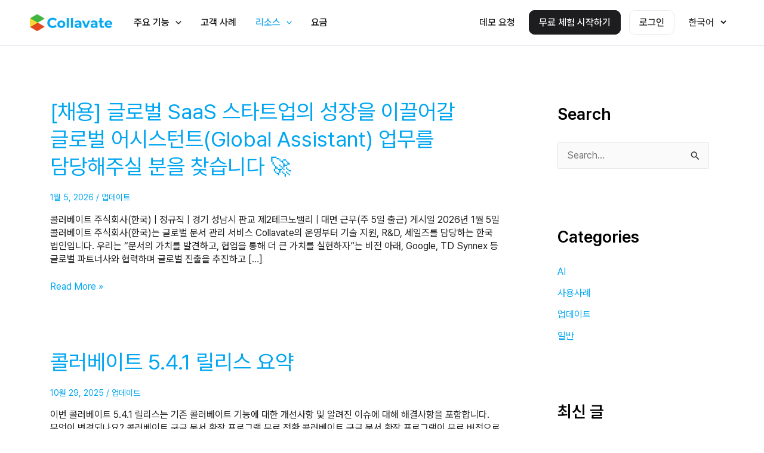

--- FILE ---
content_type: text/css
request_url: https://collavate.com/wp-content/uploads/elementor/css/post-2310.css?ver=1765169647
body_size: 2493
content:
.elementor-2310 .elementor-element.elementor-element-21beb712 > .elementor-container > .elementor-column > .elementor-widget-wrap{align-content:center;align-items:center;}.elementor-2310 .elementor-element.elementor-element-21beb712:not(.elementor-motion-effects-element-type-background), .elementor-2310 .elementor-element.elementor-element-21beb712 > .elementor-motion-effects-container > .elementor-motion-effects-layer{background-color:#FAFAFA;}.elementor-2310 .elementor-element.elementor-element-21beb712{transition:background 0.3s, border 0.3s, border-radius 0.3s, box-shadow 0.3s;padding:72px 15px 72px 15px;}.elementor-2310 .elementor-element.elementor-element-21beb712 > .elementor-background-overlay{transition:background 0.3s, border-radius 0.3s, opacity 0.3s;}.elementor-2310 .elementor-element.elementor-element-1dbaa88a{text-align:center;}.elementor-2310 .elementor-element.elementor-element-1dbaa88a .elementor-heading-title{color:#1D1D1F;}.elementor-2310 .elementor-element.elementor-element-1c3f3a23{text-align:center;}.elementor-2310 .elementor-element.elementor-element-56dc3688{margin-top:54px;margin-bottom:0px;}.elementor-2310 .elementor-element.elementor-element-34bcf69f > .elementor-element-populated{margin:12px 12px 12px 12px;--e-column-margin-right:12px;--e-column-margin-left:12px;padding:0px 0px 0px 0px;}.elementor-2310 .elementor-element.elementor-element-2e0fcfa3 > .elementor-widget-container{background-color:#FFFFFF;padding:24px 24px 24px 24px;transition:background 0.3s;border-style:solid;border-width:1px 1px 1px 1px;border-color:#F3F3F6;border-radius:10px 10px 10px 10px;}.elementor-2310 .elementor-element.elementor-element-2e0fcfa3:hover .elementor-widget-container{background-color:#FFFFFF;box-shadow:0px 0px 12px 0px rgba(0, 0, 0, 0.04);}.elementor-2310 .elementor-element.elementor-element-2e0fcfa3 .elementor-image-box-wrapper{text-align:center;}.elementor-2310 .elementor-element.elementor-element-2e0fcfa3.elementor-position-right .elementor-image-box-img{margin-left:16px;}.elementor-2310 .elementor-element.elementor-element-2e0fcfa3.elementor-position-left .elementor-image-box-img{margin-right:16px;}.elementor-2310 .elementor-element.elementor-element-2e0fcfa3.elementor-position-top .elementor-image-box-img{margin-bottom:16px;}.elementor-2310 .elementor-element.elementor-element-2e0fcfa3 .elementor-image-box-title{margin-bottom:8px;font-weight:600;color:#1D1D1F;}.elementor-2310 .elementor-element.elementor-element-2e0fcfa3 .elementor-image-box-wrapper .elementor-image-box-img{width:48px;}.elementor-2310 .elementor-element.elementor-element-2e0fcfa3 .elementor-image-box-img img{transition-duration:0.3s;}.elementor-2310 .elementor-element.elementor-element-2e0fcfa3 .elementor-image-box-description{font-size:14px;color:#9C9C9D;}.elementor-2310 .elementor-element.elementor-element-59f2c485 > .elementor-element-populated{margin:12px 12px 12px 12px;--e-column-margin-right:12px;--e-column-margin-left:12px;padding:0px 0px 0px 0px;}.elementor-2310 .elementor-element.elementor-element-4a902b1d > .elementor-widget-container{background-color:#FFFFFF;padding:24px 24px 24px 24px;transition:background 0.3s;border-style:solid;border-width:1px 1px 1px 1px;border-color:#F3F3F6;border-radius:10px 10px 10px 10px;}.elementor-2310 .elementor-element.elementor-element-4a902b1d:hover .elementor-widget-container{background-color:#FFFFFF;box-shadow:0px 0px 12px 0px rgba(0, 0, 0, 0.04);}.elementor-2310 .elementor-element.elementor-element-4a902b1d .elementor-image-box-wrapper{text-align:center;}.elementor-2310 .elementor-element.elementor-element-4a902b1d.elementor-position-right .elementor-image-box-img{margin-left:16px;}.elementor-2310 .elementor-element.elementor-element-4a902b1d.elementor-position-left .elementor-image-box-img{margin-right:16px;}.elementor-2310 .elementor-element.elementor-element-4a902b1d.elementor-position-top .elementor-image-box-img{margin-bottom:16px;}.elementor-2310 .elementor-element.elementor-element-4a902b1d .elementor-image-box-title{margin-bottom:8px;font-weight:600;color:#1D1D1F;}.elementor-2310 .elementor-element.elementor-element-4a902b1d .elementor-image-box-wrapper .elementor-image-box-img{width:48px;}.elementor-2310 .elementor-element.elementor-element-4a902b1d .elementor-image-box-img img{transition-duration:0.3s;}.elementor-2310 .elementor-element.elementor-element-4a902b1d .elementor-image-box-description{font-size:14px;color:#9C9C9D;}.elementor-2310 .elementor-element.elementor-element-29be4efd > .elementor-element-populated{margin:12px 12px 12px 12px;--e-column-margin-right:12px;--e-column-margin-left:12px;padding:0px 0px 0px 0px;}.elementor-2310 .elementor-element.elementor-element-7554ac61 > .elementor-widget-container{background-color:#FFFFFF;padding:24px 24px 24px 24px;transition:background 0.3s;border-style:solid;border-width:1px 1px 1px 1px;border-color:#F3F3F6;border-radius:10px 10px 10px 10px;}.elementor-2310 .elementor-element.elementor-element-7554ac61:hover .elementor-widget-container{background-color:#FFFFFF;box-shadow:0px 0px 12px 0px rgba(0, 0, 0, 0.04);}.elementor-2310 .elementor-element.elementor-element-7554ac61 .elementor-image-box-wrapper{text-align:center;}.elementor-2310 .elementor-element.elementor-element-7554ac61.elementor-position-right .elementor-image-box-img{margin-left:16px;}.elementor-2310 .elementor-element.elementor-element-7554ac61.elementor-position-left .elementor-image-box-img{margin-right:16px;}.elementor-2310 .elementor-element.elementor-element-7554ac61.elementor-position-top .elementor-image-box-img{margin-bottom:16px;}.elementor-2310 .elementor-element.elementor-element-7554ac61 .elementor-image-box-title{margin-bottom:8px;font-weight:600;color:#1D1D1F;}.elementor-2310 .elementor-element.elementor-element-7554ac61 .elementor-image-box-wrapper .elementor-image-box-img{width:48px;}.elementor-2310 .elementor-element.elementor-element-7554ac61 .elementor-image-box-img img{transition-duration:0.3s;}.elementor-2310 .elementor-element.elementor-element-7554ac61 .elementor-image-box-description{font-size:14px;color:#9C9C9D;}.elementor-2310 .elementor-element.elementor-element-12523377 > .elementor-container > .elementor-column > .elementor-widget-wrap{align-content:center;align-items:center;}.elementor-2310 .elementor-element.elementor-element-12523377:not(.elementor-motion-effects-element-type-background), .elementor-2310 .elementor-element.elementor-element-12523377 > .elementor-motion-effects-container > .elementor-motion-effects-layer{background-color:#1D1D1F;}.elementor-2310 .elementor-element.elementor-element-12523377{transition:background 0.3s, border 0.3s, border-radius 0.3s, box-shadow 0.3s;padding:0px 15px 72px 15px;}.elementor-2310 .elementor-element.elementor-element-12523377 > .elementor-background-overlay{transition:background 0.3s, border-radius 0.3s, opacity 0.3s;}.elementor-2310 .elementor-element.elementor-element-297a031.elementor-column > .elementor-widget-wrap{justify-content:center;}.elementor-2310 .elementor-element.elementor-element-297a031 > .elementor-element-populated{padding:0px 0px 0px 0px;}.elementor-2310 .elementor-element.elementor-element-61506f72.elementor-column > .elementor-widget-wrap{justify-content:center;}.elementor-2310 .elementor-element.elementor-element-61506f72 > .elementor-element-populated{border-style:none;margin:12px 12px 12px 12px;--e-column-margin-right:12px;--e-column-margin-left:12px;padding:32px 32px 32px 32px;}.elementor-2310 .elementor-element.elementor-element-3c459bb9{text-align:center;}.elementor-2310 .elementor-element.elementor-element-3c459bb9 img{max-width:48px;}.elementor-2310 .elementor-element.elementor-element-578b9ccd{text-align:center;}.elementor-2310 .elementor-element.elementor-element-578b9ccd .elementor-heading-title{color:#FFFFFF;}.elementor-2310 .elementor-element.elementor-element-4b622366 .elementor-button{background-color:#1D1D1F;font-size:14px;font-weight:400;fill:#F9F9F9;color:#F9F9F9;border-style:none;border-radius:0px 0px 0px 0px;padding:0px 0px 0px 0px;}.elementor-2310 .elementor-element.elementor-element-4b622366 .elementor-button:hover, .elementor-2310 .elementor-element.elementor-element-4b622366 .elementor-button:focus{background-color:#1D1D1F;color:#F9F9F9;}.elementor-2310 .elementor-element.elementor-element-4b622366 .elementor-button-content-wrapper{flex-direction:row-reverse;}.elementor-2310 .elementor-element.elementor-element-4b622366 .elementor-button .elementor-button-content-wrapper{gap:8px;}.elementor-2310 .elementor-element.elementor-element-4b622366 .elementor-button:hover svg, .elementor-2310 .elementor-element.elementor-element-4b622366 .elementor-button:focus svg{fill:#F9F9F9;}.elementor-2310 .elementor-element.elementor-element-297feb3f.elementor-column > .elementor-widget-wrap{justify-content:center;}.elementor-2310 .elementor-element.elementor-element-297feb3f > .elementor-element-populated{border-style:none;margin:12px 12px 12px 12px;--e-column-margin-right:12px;--e-column-margin-left:12px;padding:32px 32px 32px 32px;}.elementor-2310 .elementor-element.elementor-element-4c324206{text-align:center;}.elementor-2310 .elementor-element.elementor-element-4c324206 img{max-width:48px;}.elementor-2310 .elementor-element.elementor-element-50435a9c{text-align:center;}.elementor-2310 .elementor-element.elementor-element-50435a9c .elementor-heading-title{color:#FFFFFF;}.elementor-2310 .elementor-element.elementor-element-238cf34e .elementor-button{background-color:#1D1D1F;font-size:14px;font-weight:400;fill:#F9F9F9;color:#F9F9F9;border-style:none;border-radius:0px 0px 0px 0px;padding:0px 0px 0px 0px;}.elementor-2310 .elementor-element.elementor-element-238cf34e .elementor-button:hover, .elementor-2310 .elementor-element.elementor-element-238cf34e .elementor-button:focus{background-color:#1D1D1F;color:#F9F9F9;}.elementor-2310 .elementor-element.elementor-element-238cf34e .elementor-button-content-wrapper{flex-direction:row-reverse;}.elementor-2310 .elementor-element.elementor-element-238cf34e .elementor-button .elementor-button-content-wrapper{gap:8px;}.elementor-2310 .elementor-element.elementor-element-238cf34e .elementor-button:hover svg, .elementor-2310 .elementor-element.elementor-element-238cf34e .elementor-button:focus svg{fill:#F9F9F9;}.elementor-2310 .elementor-element.elementor-element-97aa6a3.elementor-column > .elementor-widget-wrap{justify-content:center;}.elementor-2310 .elementor-element.elementor-element-97aa6a3 > .elementor-element-populated{border-style:none;margin:12px 12px 12px 12px;--e-column-margin-right:12px;--e-column-margin-left:12px;padding:32px 32px 32px 32px;}.elementor-2310 .elementor-element.elementor-element-267aa198{text-align:center;}.elementor-2310 .elementor-element.elementor-element-267aa198 img{max-width:48px;}.elementor-2310 .elementor-element.elementor-element-55958506{text-align:center;}.elementor-2310 .elementor-element.elementor-element-55958506 .elementor-heading-title{color:#FFFFFF;}.elementor-2310 .elementor-element.elementor-element-22d6d231 .elementor-button{background-color:#1D1D1F;font-size:14px;font-weight:400;fill:#F9F9F9;color:#F9F9F9;border-style:none;border-radius:0px 0px 0px 0px;padding:0px 0px 0px 0px;}.elementor-2310 .elementor-element.elementor-element-22d6d231 .elementor-button:hover, .elementor-2310 .elementor-element.elementor-element-22d6d231 .elementor-button:focus{background-color:#1D1D1F;color:#F9F9F9;}.elementor-2310 .elementor-element.elementor-element-22d6d231 .elementor-button-content-wrapper{flex-direction:row-reverse;}.elementor-2310 .elementor-element.elementor-element-22d6d231 .elementor-button .elementor-button-content-wrapper{gap:8px;}.elementor-2310 .elementor-element.elementor-element-22d6d231 .elementor-button:hover svg, .elementor-2310 .elementor-element.elementor-element-22d6d231 .elementor-button:focus svg{fill:#F9F9F9;}.elementor-2310 .elementor-element.elementor-element-60e6343{border-style:solid;border-width:0px 0px 1px 0px;border-color:#58585A;padding:40px 0px 40px 0px;}.elementor-2310 .elementor-element.elementor-element-2d8b23df > .elementor-element-populated{padding:0px 10px 0px 0px;}.elementor-2310 .elementor-element.elementor-element-248acf54 .hfe-site-logo-container, .elementor-2310 .elementor-element.elementor-element-248acf54 .hfe-caption-width figcaption{text-align:left;}.elementor-2310 .elementor-element.elementor-element-248acf54 .hfe-site-logo .hfe-site-logo-container img{width:138px;}.elementor-2310 .elementor-element.elementor-element-248acf54 .widget-image-caption{margin-top:0px;margin-bottom:0px;}.elementor-2310 .elementor-element.elementor-element-248acf54 > .elementor-widget-container{margin:0px 0px 0px 0px;}.elementor-2310 .elementor-element.elementor-element-248acf54 .hfe-site-logo-container .hfe-site-logo-img{border-style:none;}.elementor-2310 .elementor-element.elementor-element-50f3cb0{padding:0px 064px 020px 0px;}.elementor-2310 .elementor-element.elementor-element-61f18c1 > .elementor-widget-wrap > .elementor-widget:not(.elementor-widget__width-auto):not(.elementor-widget__width-initial):not(:last-child):not(.elementor-absolute){margin-bottom:0px;}.elementor-2310 .elementor-element.elementor-element-61f18c1 > .elementor-element-populated{margin:06px 06px 06px 06px;--e-column-margin-right:06px;--e-column-margin-left:06px;padding:0px 04px 0px 0px;}.elementor-2310 .elementor-element.elementor-element-82b5611 > .elementor-widget-container{margin:0px 0px 0px 0px;padding:0px 0px 0px 0px;}.elementor-2310 .elementor-element.elementor-element-501a456 > .elementor-widget-wrap > .elementor-widget:not(.elementor-widget__width-auto):not(.elementor-widget__width-initial):not(:last-child):not(.elementor-absolute){margin-bottom:0px;}.elementor-2310 .elementor-element.elementor-element-501a456 > .elementor-element-populated{margin:06px 06px 06px 06px;--e-column-margin-right:06px;--e-column-margin-left:06px;padding:0px 04px 0px 0px;}.elementor-2310 .elementor-element.elementor-element-d9f9f7d > .elementor-widget-container{margin:0px 0px 0px 0px;padding:0px 0px 0px 0px;}.elementor-2310 .elementor-element.elementor-element-ec56b62 > .elementor-widget-wrap > .elementor-widget:not(.elementor-widget__width-auto):not(.elementor-widget__width-initial):not(:last-child):not(.elementor-absolute){margin-bottom:0px;}.elementor-2310 .elementor-element.elementor-element-ec56b62 > .elementor-element-populated{margin:6px 6px 6px 6px;--e-column-margin-right:6px;--e-column-margin-left:6px;padding:0px 04px 0px 0px;}.elementor-2310 .elementor-element.elementor-element-fed52a6 > .elementor-widget-container{margin:0px 0px 0px 0px;padding:0px 0px 0px 0px;}.elementor-2310 .elementor-element.elementor-element-77690a09{width:auto;max-width:auto;}.elementor-2310 .elementor-element.elementor-element-77690a09 > .elementor-widget-container{margin:0px 12px 0px 0px;}.elementor-2310 .elementor-element.elementor-element-77690a09 img{width:20px;}.elementor-2310 .elementor-element.elementor-element-59763c19{width:auto;max-width:auto;}.elementor-2310 .elementor-element.elementor-element-59763c19 > .elementor-widget-container{margin:0px 12px 0px 0px;}.elementor-2310 .elementor-element.elementor-element-59763c19 img{width:20px;}.elementor-2310 .elementor-element.elementor-element-527df2ea{width:auto;max-width:auto;}.elementor-2310 .elementor-element.elementor-element-527df2ea > .elementor-widget-container{margin:0px 12px 0px 0px;}.elementor-2310 .elementor-element.elementor-element-527df2ea img{width:20px;}.elementor-2310 .elementor-element.elementor-element-177006e0 > .elementor-element-populated{padding:0px 0px 0px 0px;}.elementor-2310 .elementor-element.elementor-element-702d24b1 .elementor-heading-title{font-size:14px;font-weight:500;color:#F9F9F9;}.elementor-2310 .elementor-element.elementor-element-700f3d59 > .elementor-widget-container{margin:-5px 0px 0px 0px;}.elementor-2310 .elementor-element.elementor-element-700f3d59 .elementor-icon-list-items:not(.elementor-inline-items) .elementor-icon-list-item:not(:last-child){padding-bottom:calc(10px/2);}.elementor-2310 .elementor-element.elementor-element-700f3d59 .elementor-icon-list-items:not(.elementor-inline-items) .elementor-icon-list-item:not(:first-child){margin-top:calc(10px/2);}.elementor-2310 .elementor-element.elementor-element-700f3d59 .elementor-icon-list-items.elementor-inline-items .elementor-icon-list-item{margin-right:calc(10px/2);margin-left:calc(10px/2);}.elementor-2310 .elementor-element.elementor-element-700f3d59 .elementor-icon-list-items.elementor-inline-items{margin-right:calc(-10px/2);margin-left:calc(-10px/2);}body.rtl .elementor-2310 .elementor-element.elementor-element-700f3d59 .elementor-icon-list-items.elementor-inline-items .elementor-icon-list-item:after{left:calc(-10px/2);}body:not(.rtl) .elementor-2310 .elementor-element.elementor-element-700f3d59 .elementor-icon-list-items.elementor-inline-items .elementor-icon-list-item:after{right:calc(-10px/2);}.elementor-2310 .elementor-element.elementor-element-700f3d59 .elementor-icon-list-icon i{color:#ffffff;transition:color 0.3s;}.elementor-2310 .elementor-element.elementor-element-700f3d59 .elementor-icon-list-icon svg{fill:#ffffff;transition:fill 0.3s;}.elementor-2310 .elementor-element.elementor-element-700f3d59{--e-icon-list-icon-size:6px;--e-icon-list-icon-align:center;--e-icon-list-icon-margin:0 calc(var(--e-icon-list-icon-size, 1em) * 0.125);--icon-vertical-offset:0px;}.elementor-2310 .elementor-element.elementor-element-700f3d59 .elementor-icon-list-item > .elementor-icon-list-text, .elementor-2310 .elementor-element.elementor-element-700f3d59 .elementor-icon-list-item > a{font-size:14px;}.elementor-2310 .elementor-element.elementor-element-700f3d59 .elementor-icon-list-text{color:#9C9C9D;transition:color 0.3s;}.elementor-2310 .elementor-element.elementor-element-700f3d59 .elementor-icon-list-item:hover .elementor-icon-list-text{color:#F9F9F9;}.elementor-2310 .elementor-element.elementor-element-2c0cd60f > .elementor-element-populated{padding:0px 0px 0px 0px;}.elementor-2310 .elementor-element.elementor-element-2a1873ef .elementor-heading-title{font-size:14px;font-weight:500;color:#F9F9F9;}.elementor-2310 .elementor-element.elementor-element-5b8e2b44 > .elementor-widget-container{margin:-5px 0px 0px 0px;}.elementor-2310 .elementor-element.elementor-element-5b8e2b44 .elementor-icon-list-items:not(.elementor-inline-items) .elementor-icon-list-item:not(:last-child){padding-bottom:calc(10px/2);}.elementor-2310 .elementor-element.elementor-element-5b8e2b44 .elementor-icon-list-items:not(.elementor-inline-items) .elementor-icon-list-item:not(:first-child){margin-top:calc(10px/2);}.elementor-2310 .elementor-element.elementor-element-5b8e2b44 .elementor-icon-list-items.elementor-inline-items .elementor-icon-list-item{margin-right:calc(10px/2);margin-left:calc(10px/2);}.elementor-2310 .elementor-element.elementor-element-5b8e2b44 .elementor-icon-list-items.elementor-inline-items{margin-right:calc(-10px/2);margin-left:calc(-10px/2);}body.rtl .elementor-2310 .elementor-element.elementor-element-5b8e2b44 .elementor-icon-list-items.elementor-inline-items .elementor-icon-list-item:after{left:calc(-10px/2);}body:not(.rtl) .elementor-2310 .elementor-element.elementor-element-5b8e2b44 .elementor-icon-list-items.elementor-inline-items .elementor-icon-list-item:after{right:calc(-10px/2);}.elementor-2310 .elementor-element.elementor-element-5b8e2b44 .elementor-icon-list-icon i{color:#ffffff;transition:color 0.3s;}.elementor-2310 .elementor-element.elementor-element-5b8e2b44 .elementor-icon-list-icon svg{fill:#ffffff;transition:fill 0.3s;}.elementor-2310 .elementor-element.elementor-element-5b8e2b44{--e-icon-list-icon-size:6px;--e-icon-list-icon-align:center;--e-icon-list-icon-margin:0 calc(var(--e-icon-list-icon-size, 1em) * 0.125);--icon-vertical-offset:0px;}.elementor-2310 .elementor-element.elementor-element-5b8e2b44 .elementor-icon-list-item > .elementor-icon-list-text, .elementor-2310 .elementor-element.elementor-element-5b8e2b44 .elementor-icon-list-item > a{font-size:14px;}.elementor-2310 .elementor-element.elementor-element-5b8e2b44 .elementor-icon-list-text{color:#9C9C9D;transition:color 0.3s;}.elementor-2310 .elementor-element.elementor-element-5b8e2b44 .elementor-icon-list-item:hover .elementor-icon-list-text{color:#F9F9F9;}.elementor-2310 .elementor-element.elementor-element-595d6535 > .elementor-element-populated{padding:0px 0px 0px 0px;}.elementor-2310 .elementor-element.elementor-element-855ecc9 .elementor-heading-title{font-size:14px;font-weight:500;color:#F9F9F9;}.elementor-2310 .elementor-element.elementor-element-6e9c84c5 > .elementor-widget-container{margin:-5px 0px 0px 0px;}.elementor-2310 .elementor-element.elementor-element-6e9c84c5 .elementor-icon-list-items:not(.elementor-inline-items) .elementor-icon-list-item:not(:last-child){padding-bottom:calc(10px/2);}.elementor-2310 .elementor-element.elementor-element-6e9c84c5 .elementor-icon-list-items:not(.elementor-inline-items) .elementor-icon-list-item:not(:first-child){margin-top:calc(10px/2);}.elementor-2310 .elementor-element.elementor-element-6e9c84c5 .elementor-icon-list-items.elementor-inline-items .elementor-icon-list-item{margin-right:calc(10px/2);margin-left:calc(10px/2);}.elementor-2310 .elementor-element.elementor-element-6e9c84c5 .elementor-icon-list-items.elementor-inline-items{margin-right:calc(-10px/2);margin-left:calc(-10px/2);}body.rtl .elementor-2310 .elementor-element.elementor-element-6e9c84c5 .elementor-icon-list-items.elementor-inline-items .elementor-icon-list-item:after{left:calc(-10px/2);}body:not(.rtl) .elementor-2310 .elementor-element.elementor-element-6e9c84c5 .elementor-icon-list-items.elementor-inline-items .elementor-icon-list-item:after{right:calc(-10px/2);}.elementor-2310 .elementor-element.elementor-element-6e9c84c5 .elementor-icon-list-icon i{color:#ffffff;transition:color 0.3s;}.elementor-2310 .elementor-element.elementor-element-6e9c84c5 .elementor-icon-list-icon svg{fill:#ffffff;transition:fill 0.3s;}.elementor-2310 .elementor-element.elementor-element-6e9c84c5{--e-icon-list-icon-size:6px;--e-icon-list-icon-align:center;--e-icon-list-icon-margin:0 calc(var(--e-icon-list-icon-size, 1em) * 0.125);--icon-vertical-offset:0px;}.elementor-2310 .elementor-element.elementor-element-6e9c84c5 .elementor-icon-list-item > .elementor-icon-list-text, .elementor-2310 .elementor-element.elementor-element-6e9c84c5 .elementor-icon-list-item > a{font-size:14px;}.elementor-2310 .elementor-element.elementor-element-6e9c84c5 .elementor-icon-list-text{color:#9C9C9D;transition:color 0.3s;}.elementor-2310 .elementor-element.elementor-element-6e9c84c5 .elementor-icon-list-item:hover .elementor-icon-list-text{color:#F9F9F9;}.elementor-2310 .elementor-element.elementor-element-3bd75616 > .elementor-element-populated{padding:0px 0px 0px 0px;}.elementor-2310 .elementor-element.elementor-element-724e3f2b .elementor-heading-title{font-size:14px;font-weight:500;color:#F9F9F9;}.elementor-2310 .elementor-element.elementor-element-50712818 > .elementor-widget-container{margin:-5px 0px 0px 0px;}.elementor-2310 .elementor-element.elementor-element-50712818 .elementor-icon-list-items:not(.elementor-inline-items) .elementor-icon-list-item:not(:last-child){padding-bottom:calc(10px/2);}.elementor-2310 .elementor-element.elementor-element-50712818 .elementor-icon-list-items:not(.elementor-inline-items) .elementor-icon-list-item:not(:first-child){margin-top:calc(10px/2);}.elementor-2310 .elementor-element.elementor-element-50712818 .elementor-icon-list-items.elementor-inline-items .elementor-icon-list-item{margin-right:calc(10px/2);margin-left:calc(10px/2);}.elementor-2310 .elementor-element.elementor-element-50712818 .elementor-icon-list-items.elementor-inline-items{margin-right:calc(-10px/2);margin-left:calc(-10px/2);}body.rtl .elementor-2310 .elementor-element.elementor-element-50712818 .elementor-icon-list-items.elementor-inline-items .elementor-icon-list-item:after{left:calc(-10px/2);}body:not(.rtl) .elementor-2310 .elementor-element.elementor-element-50712818 .elementor-icon-list-items.elementor-inline-items .elementor-icon-list-item:after{right:calc(-10px/2);}.elementor-2310 .elementor-element.elementor-element-50712818 .elementor-icon-list-icon i{color:#ffffff;transition:color 0.3s;}.elementor-2310 .elementor-element.elementor-element-50712818 .elementor-icon-list-icon svg{fill:#ffffff;transition:fill 0.3s;}.elementor-2310 .elementor-element.elementor-element-50712818{--e-icon-list-icon-size:6px;--e-icon-list-icon-align:center;--e-icon-list-icon-margin:0 calc(var(--e-icon-list-icon-size, 1em) * 0.125);--icon-vertical-offset:0px;}.elementor-2310 .elementor-element.elementor-element-50712818 .elementor-icon-list-item > .elementor-icon-list-text, .elementor-2310 .elementor-element.elementor-element-50712818 .elementor-icon-list-item > a{font-size:14px;}.elementor-2310 .elementor-element.elementor-element-50712818 .elementor-icon-list-text{color:#9C9C9D;transition:color 0.3s;}.elementor-2310 .elementor-element.elementor-element-50712818 .elementor-icon-list-item:hover .elementor-icon-list-text{color:#F9F9F9;}.elementor-2310 .elementor-element.elementor-element-435325c2{padding:22px 0px 0px 0px;}.elementor-2310 .elementor-element.elementor-element-60e25e55 .hfe-copyright-wrapper{text-align:left;}.elementor-2310 .elementor-element.elementor-element-60e25e55 .hfe-copyright-wrapper a, .elementor-2310 .elementor-element.elementor-element-60e25e55 .hfe-copyright-wrapper{color:#9C9C9D;}.elementor-2310 .elementor-element.elementor-element-60e25e55 .hfe-copyright-wrapper, .elementor-2310 .elementor-element.elementor-element-60e25e55 .hfe-copyright-wrapper a{font-size:14px;}.elementor-2310 .elementor-element.elementor-element-16cb84ee > .elementor-widget-container{margin:-10px 0px 0px 0px;}.elementor-2310 .elementor-element.elementor-element-16cb84ee .elementor-icon-list-items:not(.elementor-inline-items) .elementor-icon-list-item:not(:last-child){padding-bottom:calc(32px/2);}.elementor-2310 .elementor-element.elementor-element-16cb84ee .elementor-icon-list-items:not(.elementor-inline-items) .elementor-icon-list-item:not(:first-child){margin-top:calc(32px/2);}.elementor-2310 .elementor-element.elementor-element-16cb84ee .elementor-icon-list-items.elementor-inline-items .elementor-icon-list-item{margin-right:calc(32px/2);margin-left:calc(32px/2);}.elementor-2310 .elementor-element.elementor-element-16cb84ee .elementor-icon-list-items.elementor-inline-items{margin-right:calc(-32px/2);margin-left:calc(-32px/2);}body.rtl .elementor-2310 .elementor-element.elementor-element-16cb84ee .elementor-icon-list-items.elementor-inline-items .elementor-icon-list-item:after{left:calc(-32px/2);}body:not(.rtl) .elementor-2310 .elementor-element.elementor-element-16cb84ee .elementor-icon-list-items.elementor-inline-items .elementor-icon-list-item:after{right:calc(-32px/2);}.elementor-2310 .elementor-element.elementor-element-16cb84ee .elementor-icon-list-icon i{color:#ffffff;transition:color 0.3s;}.elementor-2310 .elementor-element.elementor-element-16cb84ee .elementor-icon-list-icon svg{fill:#ffffff;transition:fill 0.3s;}.elementor-2310 .elementor-element.elementor-element-16cb84ee{--e-icon-list-icon-size:6px;--e-icon-list-icon-align:center;--e-icon-list-icon-margin:0 calc(var(--e-icon-list-icon-size, 1em) * 0.125);--icon-vertical-offset:0px;}.elementor-2310 .elementor-element.elementor-element-16cb84ee .elementor-icon-list-item > .elementor-icon-list-text, .elementor-2310 .elementor-element.elementor-element-16cb84ee .elementor-icon-list-item > a{font-size:14px;}.elementor-2310 .elementor-element.elementor-element-16cb84ee .elementor-icon-list-text{color:#9C9C9D;transition:color 0.3s;}.elementor-2310 .elementor-element.elementor-element-16cb84ee .elementor-icon-list-item:hover .elementor-icon-list-text{color:#F9F9F9;}.elementor-bc-flex-widget .elementor-2310 .elementor-element.elementor-element-657a561d.elementor-column .elementor-widget-wrap{align-items:flex-start;}.elementor-2310 .elementor-element.elementor-element-657a561d.elementor-column.elementor-element[data-element_type="column"] > .elementor-widget-wrap.elementor-element-populated{align-content:flex-start;align-items:flex-start;}.elementor-2310 .elementor-element.elementor-element-657a561d.elementor-column > .elementor-widget-wrap{justify-content:flex-end;}.elementor-2310 .elementor-element.elementor-element-22681c1c{width:auto;max-width:auto;}.elementor-2310 .elementor-element.elementor-element-22681c1c > .elementor-widget-container{margin:2px 3px 0px 0px;}.elementor-2310 .elementor-element.elementor-element-22681c1c .elementor-icon-wrapper{text-align:center;}.elementor-2310 .elementor-element.elementor-element-22681c1c.elementor-view-stacked .elementor-icon{background-color:#9C9C9D;}.elementor-2310 .elementor-element.elementor-element-22681c1c.elementor-view-framed .elementor-icon, .elementor-2310 .elementor-element.elementor-element-22681c1c.elementor-view-default .elementor-icon{color:#9C9C9D;border-color:#9C9C9D;}.elementor-2310 .elementor-element.elementor-element-22681c1c.elementor-view-framed .elementor-icon, .elementor-2310 .elementor-element.elementor-element-22681c1c.elementor-view-default .elementor-icon svg{fill:#9C9C9D;}.elementor-2310 .elementor-element.elementor-element-22681c1c .elementor-icon{font-size:14px;}.elementor-2310 .elementor-element.elementor-element-22681c1c .elementor-icon svg{height:14px;}.elementor-2310 .elementor-element.elementor-element-79fafdb9{width:auto;max-width:auto;align-self:flex-start;}@media(max-width:1024px) and (min-width:768px){.elementor-2310 .elementor-element.elementor-element-481024bd{width:100%;}}@media(max-width:1024px){.elementor-2310 .elementor-element.elementor-element-21beb712{padding:52px 15px 52px 15px;}.elementor-2310 .elementor-element.elementor-element-56dc3688{margin-top:24px;margin-bottom:24px;}.elementor-2310 .elementor-element.elementor-element-12523377{padding:0px 15px 52px 15px;}.elementor-2310 .elementor-element.elementor-element-177006e0 > .elementor-element-populated{margin:0px 10px 0px 0px;--e-column-margin-right:10px;--e-column-margin-left:0px;}.elementor-2310 .elementor-element.elementor-element-2c0cd60f > .elementor-element-populated{margin:0px 10px 0px 0px;--e-column-margin-right:10px;--e-column-margin-left:0px;}.elementor-2310 .elementor-element.elementor-element-595d6535 > .elementor-element-populated{margin:0px 10px 0px 0px;--e-column-margin-right:10px;--e-column-margin-left:0px;}.elementor-2310 .elementor-element.elementor-element-3bd75616 > .elementor-element-populated{margin:0px 10px 0px 0px;--e-column-margin-right:10px;--e-column-margin-left:0px;}}@media(max-width:767px){.elementor-2310 .elementor-element.elementor-element-21beb712{padding:32px 24px 32px 24px;}.elementor-2310 .elementor-element.elementor-element-1dbaa88a{text-align:center;}.elementor-2310 .elementor-element.elementor-element-1c3f3a23{text-align:center;}.elementor-2310 .elementor-element.elementor-element-2e0fcfa3 .elementor-image-box-img{margin-bottom:16px;}.elementor-2310 .elementor-element.elementor-element-4a902b1d .elementor-image-box-img{margin-bottom:16px;}.elementor-2310 .elementor-element.elementor-element-7554ac61 .elementor-image-box-img{margin-bottom:16px;}.elementor-2310 .elementor-element.elementor-element-12523377{padding:32px 24px 32px 24px;}.elementor-2310 .elementor-element.elementor-element-297a031 > .elementor-element-populated{padding:0px 0px 20px 0px;}.elementor-2310 .elementor-element.elementor-element-578b9ccd{text-align:left;}.elementor-2310 .elementor-element.elementor-element-50435a9c{text-align:left;}.elementor-2310 .elementor-element.elementor-element-55958506{text-align:left;}.elementor-2310 .elementor-element.elementor-element-60e6343{padding:20px 0px 20px 0px;}.elementor-2310 .elementor-element.elementor-element-2d8b23df{width:100%;}.elementor-2310 .elementor-element.elementor-element-2d8b23df > .elementor-element-populated{padding:0px 0px 30px 0px;}.elementor-2310 .elementor-element.elementor-element-248acf54 .hfe-site-logo-container, .elementor-2310 .elementor-element.elementor-element-248acf54 .hfe-caption-width figcaption{text-align:left;}.elementor-2310 .elementor-element.elementor-element-248acf54 > .elementor-widget-container{margin:0px 30px 0px 0px;}.elementor-2310 .elementor-element.elementor-element-527df2ea{text-align:left;}.elementor-2310 .elementor-element.elementor-element-177006e0{width:50%;}.elementor-2310 .elementor-element.elementor-element-177006e0 > .elementor-element-populated{padding:0px 0px 30px 0px;}.elementor-2310 .elementor-element.elementor-element-702d24b1{text-align:left;}.elementor-2310 .elementor-element.elementor-element-2c0cd60f{width:50%;}.elementor-2310 .elementor-element.elementor-element-2c0cd60f > .elementor-element-populated{padding:0px 0px 30px 0px;}.elementor-2310 .elementor-element.elementor-element-2a1873ef{text-align:left;}.elementor-2310 .elementor-element.elementor-element-595d6535{width:50%;}.elementor-2310 .elementor-element.elementor-element-595d6535 > .elementor-element-populated{padding:0px 0px 30px 0px;}.elementor-2310 .elementor-element.elementor-element-855ecc9{text-align:left;}.elementor-2310 .elementor-element.elementor-element-3bd75616{width:50%;}.elementor-2310 .elementor-element.elementor-element-3bd75616 > .elementor-element-populated{padding:0px 0px 30px 0px;}.elementor-2310 .elementor-element.elementor-element-724e3f2b{text-align:left;}.elementor-2310 .elementor-element.elementor-element-435325c2{padding:0px 0px 0px 0px;}.elementor-2310 .elementor-element.elementor-element-60e25e55 .hfe-copyright-wrapper{text-align:left;}.elementor-2310 .elementor-element.elementor-element-60e25e55 > .elementor-widget-container{margin:20px 0px 20px 0px;}.elementor-2310 .elementor-element.elementor-element-16cb84ee > .elementor-widget-container{margin:-10px 0px 20px 0px;}.elementor-2310 .elementor-element.elementor-element-657a561d.elementor-column > .elementor-widget-wrap{justify-content:flex-start;}.elementor-2310 .elementor-element.elementor-element-79fafdb9{width:auto;max-width:auto;}}

--- FILE ---
content_type: image/svg+xml
request_url: https://collavate.com/wp-content/uploads/2025/05/social-youtube.svg
body_size: 609
content:
<svg xmlns="http://www.w3.org/2000/svg" width="20" height="20" viewBox="0 0 20 20" fill="none"><path d="M17.985 5.15516C17.7934 4.4385 17.2284 3.8735 16.5117 3.68183C15.2117 3.3335 10 3.3335 10 3.3335C10 3.3335 4.78835 3.3335 3.48835 3.68183C2.77169 3.8735 2.20669 4.4385 2.01502 5.15516C1.66669 6.45516 1.66669 10.0002 1.66669 10.0002C1.66669 10.0002 1.66669 13.5452 2.01502 14.8452C2.20669 15.5618 2.77169 16.1268 3.48835 16.3185C4.78835 16.6668 10 16.6668 10 16.6668C10 16.6668 15.2117 16.6668 16.5117 16.3185C17.2292 16.1268 17.7934 15.5618 17.985 14.8452C18.3334 13.5452 18.3334 10.0002 18.3334 10.0002C18.3334 10.0002 18.3334 6.45516 17.985 5.15516ZM8.33335 12.1652V7.83516C8.33335 7.51433 8.68085 7.31433 8.95835 7.47433L12.7084 9.63933C12.9859 9.79933 12.9859 10.201 12.7084 10.361L8.95835 12.526C8.68085 12.6868 8.33335 12.486 8.33335 12.1652Z" fill="#9C9C9D"></path></svg>